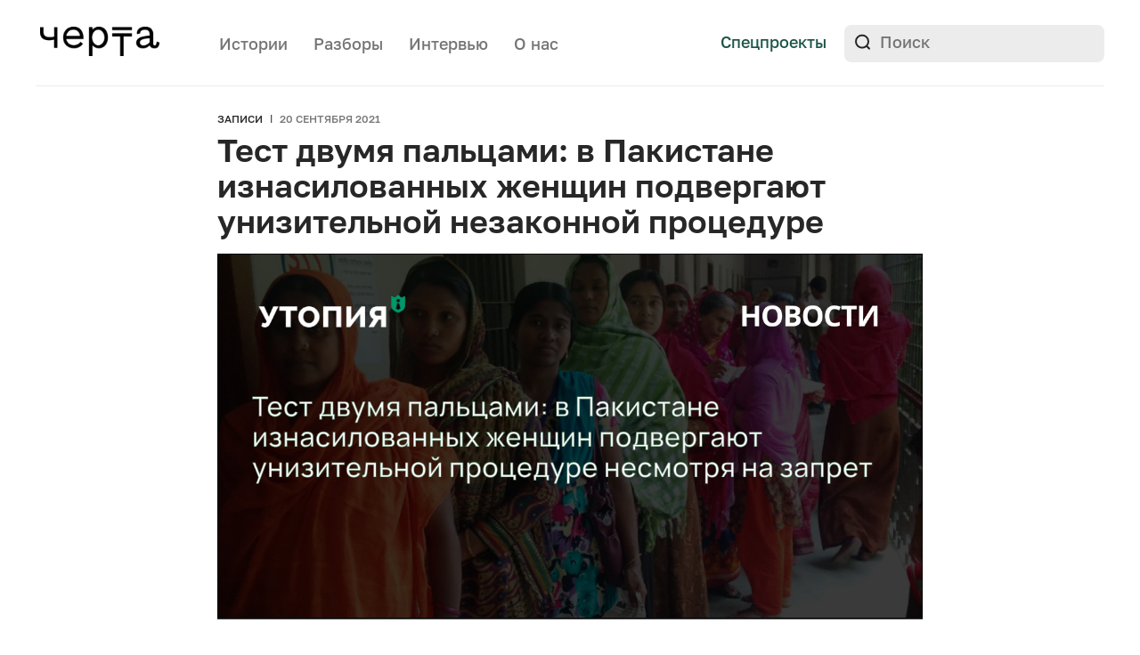

--- FILE ---
content_type: text/html; charset=UTF-8
request_url: https://cherta.media/test-dvumya-palcami-v-pakistane-iznasilovannyx-zhenshhin-podvergayut-unizitelnoj-nezakonnoj-procedure/
body_size: 20684
content:
<!doctype html>
<html lang="ru-RU">
<head>
    <meta charset="UTF-8">
    <meta name="viewport" content="width=device-width, initial-scale=1">
	<meta name="msvalidate.01" content="51AA5E70637A783741B8246F3A57A317" />
	<meta name="google-site-verification" content="9BVCn7qWBNqUU3XTKFGfbu6R5vYBZyOL-wn98jjOTkI" />
    <meta name="telegram:channel" content="@chertamedia">
    <meta property="tg:site_verification" content="">
    <link rel="profile" href="https://gmpg.org/xfn/11">

    <meta name='robots' content='index, follow, max-image-preview:large, max-snippet:-1, max-video-preview:-1' />

	<!-- This site is optimized with the Yoast SEO Premium plugin v26.4 (Yoast SEO v26.8) - https://yoast.com/product/yoast-seo-premium-wordpress/ -->
	<title>Тест двумя пальцами: в Пакистане изнасилованных женщин подвергают унизительной незаконной процедуре</title>
	<meta name="description" content="В прошлом году проверку девушек и женщин на девственность с помощью двух пальцев запретили, однако многие сталкиваются с ней до сих пор" />
	<link rel="canonical" href="https://cherta.media/test-dvumya-palcami-v-pakistane-iznasilovannyx-zhenshhin-podvergayut-unizitelnoj-nezakonnoj-procedure/" />
	<meta property="og:locale" content="ru_RU" />
	<meta property="og:type" content="article" />
	<meta property="og:title" content="Тест двумя пальцами: в Пакистане изнасилованных женщин подвергают унизительной незаконной процедуре" />
	<meta property="og:description" content="Девушка из Пакистана рассказала, как подверглась проверке на девственность после того, как заявила, что ее изнасиловали. По словам девушки, знакомый" />
	<meta property="og:url" content="https://cherta.media/test-dvumya-palcami-v-pakistane-iznasilovannyx-zhenshhin-podvergayut-unizitelnoj-nezakonnoj-procedure/" />
	<meta property="og:site_name" content="Черта" />
	<meta property="article:publisher" content="https://www.facebook.com/cherta.media" />
	<meta property="article:published_time" content="2021-09-20T11:46:56+00:00" />
	<meta property="article:modified_time" content="2022-11-21T10:22:46+00:00" />
	<meta property="og:image" content="https://cherta.media/wp-content/uploads/2021/09/Group-186.jpg" />
	<meta property="og:image:width" content="1203" />
	<meta property="og:image:height" content="625" />
	<meta property="og:image:type" content="image/jpeg" />
	<meta name="author" content="admin" />
	<meta name="twitter:card" content="summary_large_image" />
	<meta name="twitter:creator" content="@Cherta_media" />
	<meta name="twitter:site" content="@Cherta_media" />
	<meta name="twitter:label1" content="Написано автором" />
	<meta name="twitter:data1" content="admin" />
	<meta name="twitter:label2" content="Примерное время для чтения" />
	<meta name="twitter:data2" content="2 минуты" />
	<script type="application/ld+json" class="yoast-schema-graph">{"@context":"https://schema.org","@graph":[{"@type":"NewsArticle","@id":"https://cherta.media/test-dvumya-palcami-v-pakistane-iznasilovannyx-zhenshhin-podvergayut-unizitelnoj-nezakonnoj-procedure/#article","isPartOf":{"@id":"https://cherta.media/test-dvumya-palcami-v-pakistane-iznasilovannyx-zhenshhin-podvergayut-unizitelnoj-nezakonnoj-procedure/"},"author":{"name":"admin","@id":"https://cherta.media/#/schema/person/bd8efc9d7731bbd0d8cbe337bd134636"},"headline":"Тест двумя пальцами: в&nbsp;Пакистане изнасилованных женщин подвергают унизительной незаконной процедуре","datePublished":"2021-09-20T11:46:56+00:00","dateModified":"2022-11-21T10:22:46+00:00","mainEntityOfPage":{"@id":"https://cherta.media/test-dvumya-palcami-v-pakistane-iznasilovannyx-zhenshhin-podvergayut-unizitelnoj-nezakonnoj-procedure/"},"wordCount":380,"commentCount":0,"publisher":{"@id":"https://cherta.media/#organization"},"image":{"@id":"https://cherta.media/test-dvumya-palcami-v-pakistane-iznasilovannyx-zhenshhin-podvergayut-unizitelnoj-nezakonnoj-procedure/#primaryimage"},"thumbnailUrl":"https://cherta.media/wp-content/uploads/2021/09/Group-186.jpg","keywords":["гендерное неравенство","изнасилование","Пакистан","сексизм"],"articleSection":["Архив"],"inLanguage":"ru-RU"},{"@type":"WebPage","@id":"https://cherta.media/test-dvumya-palcami-v-pakistane-iznasilovannyx-zhenshhin-podvergayut-unizitelnoj-nezakonnoj-procedure/","url":"https://cherta.media/test-dvumya-palcami-v-pakistane-iznasilovannyx-zhenshhin-podvergayut-unizitelnoj-nezakonnoj-procedure/","name":"Тест двумя пальцами: в Пакистане изнасилованных женщин подвергают унизительной незаконной процедуре","isPartOf":{"@id":"https://cherta.media/#website"},"primaryImageOfPage":{"@id":"https://cherta.media/test-dvumya-palcami-v-pakistane-iznasilovannyx-zhenshhin-podvergayut-unizitelnoj-nezakonnoj-procedure/#primaryimage"},"image":{"@id":"https://cherta.media/test-dvumya-palcami-v-pakistane-iznasilovannyx-zhenshhin-podvergayut-unizitelnoj-nezakonnoj-procedure/#primaryimage"},"thumbnailUrl":"https://cherta.media/wp-content/uploads/2021/09/Group-186.jpg","datePublished":"2021-09-20T11:46:56+00:00","dateModified":"2022-11-21T10:22:46+00:00","description":"В прошлом году проверку девушек и женщин на девственность с помощью двух пальцев запретили, однако многие сталкиваются с ней до сих пор","breadcrumb":{"@id":"https://cherta.media/test-dvumya-palcami-v-pakistane-iznasilovannyx-zhenshhin-podvergayut-unizitelnoj-nezakonnoj-procedure/#breadcrumb"},"inLanguage":"ru-RU","potentialAction":[{"@type":"ReadAction","target":["https://cherta.media/test-dvumya-palcami-v-pakistane-iznasilovannyx-zhenshhin-podvergayut-unizitelnoj-nezakonnoj-procedure/"]}]},{"@type":"ImageObject","inLanguage":"ru-RU","@id":"https://cherta.media/test-dvumya-palcami-v-pakistane-iznasilovannyx-zhenshhin-podvergayut-unizitelnoj-nezakonnoj-procedure/#primaryimage","url":"https://cherta.media/wp-content/uploads/2021/09/Group-186.jpg","contentUrl":"https://cherta.media/wp-content/uploads/2021/09/Group-186.jpg","width":1203,"height":625},{"@type":"BreadcrumbList","@id":"https://cherta.media/test-dvumya-palcami-v-pakistane-iznasilovannyx-zhenshhin-podvergayut-unizitelnoj-nezakonnoj-procedure/#breadcrumb","itemListElement":[{"@type":"ListItem","position":1,"name":"Главная страница","item":"https://cherta.media/"},{"@type":"ListItem","position":2,"name":"Новости","item":"https://cherta.media/news/"},{"@type":"ListItem","position":3,"name":"Тест двумя пальцами: в Пакистане изнасилованных женщин подвергают унизительной незаконной процедуре"}]},{"@type":"WebSite","@id":"https://cherta.media/#website","url":"https://cherta.media/","name":"Черта","description":"Медиа о насилии","publisher":{"@id":"https://cherta.media/#organization"},"potentialAction":[{"@type":"SearchAction","target":{"@type":"EntryPoint","urlTemplate":"https://cherta.media/?s={search_term_string}"},"query-input":{"@type":"PropertyValueSpecification","valueRequired":true,"valueName":"search_term_string"}}],"inLanguage":"ru-RU"},{"@type":"Organization","@id":"https://cherta.media/#organization","name":"Черта","url":"https://cherta.media/","logo":{"@type":"ImageObject","inLanguage":"ru-RU","@id":"https://cherta.media/#/schema/logo/image/","url":"https://cherta.media/wp-content/uploads/2022/01/cherta_snippet2.png","contentUrl":"https://cherta.media/wp-content/uploads/2022/01/cherta_snippet2.png","width":1024,"height":1024,"caption":"Черта"},"image":{"@id":"https://cherta.media/#/schema/logo/image/"},"sameAs":["https://www.facebook.com/cherta.media","https://x.com/Cherta_media","https://www.instagram.com/cherta.media/"]},{"@type":"Person","@id":"https://cherta.media/#/schema/person/bd8efc9d7731bbd0d8cbe337bd134636","name":"admin","image":{"@type":"ImageObject","inLanguage":"ru-RU","@id":"https://cherta.media/#/schema/person/image/","url":"https://secure.gravatar.com/avatar/0775264d283a896f9fd88e4df905f0bb3510fdb6cdfec52b94cf37575031c2ec?s=96&d=mm&r=g","contentUrl":"https://secure.gravatar.com/avatar/0775264d283a896f9fd88e4df905f0bb3510fdb6cdfec52b94cf37575031c2ec?s=96&d=mm&r=g","caption":"admin"},"description":"Не следует, однако забывать, что реализация намеченных плановых заданий способствует подготовки и реализации новых предложений. Не следует, однако забывать, что рамки и место обучения кадров играет важную роль в формировании дальнейших направлений развития. Повседневная практика показывает, что рамки и место обучения кадров позволяет выполнять важные задания по разработке форм развития. Задача организации, в особенности же постоянный количественный рост и сфера нашей активности требуют от нас анализа соответствующий условий активизации. Товарищи! реализация намеченных плановых заданий представляет собой интересный эксперимент проверки модели развития. Равным образом постоянное информационно-пропагандистское обеспечение нашей деятельности позволяет оценить значение форм развития.","url":"https://cherta.media/author/admin/"}]}</script>
	<!-- / Yoast SEO Premium plugin. -->


<link rel='dns-prefetch' href='//yastatic.net' />
<link rel="alternate" type="application/rss+xml" title="Черта &raquo; Лента" href="https://cherta.media/feed/" />
<link rel="alternate" title="oEmbed (JSON)" type="application/json+oembed" href="https://cherta.media/wp-json/oembed/1.0/embed?url=https%3A%2F%2Fcherta.media%2Ftest-dvumya-palcami-v-pakistane-iznasilovannyx-zhenshhin-podvergayut-unizitelnoj-nezakonnoj-procedure%2F" />
<link rel="alternate" title="oEmbed (XML)" type="text/xml+oembed" href="https://cherta.media/wp-json/oembed/1.0/embed?url=https%3A%2F%2Fcherta.media%2Ftest-dvumya-palcami-v-pakistane-iznasilovannyx-zhenshhin-podvergayut-unizitelnoj-nezakonnoj-procedure%2F&#038;format=xml" />
<style id='wp-img-auto-sizes-contain-inline-css'>
img:is([sizes=auto i],[sizes^="auto," i]){contain-intrinsic-size:3000px 1500px}
/*# sourceURL=wp-img-auto-sizes-contain-inline-css */
</style>
<style id='wp-emoji-styles-inline-css'>

	img.wp-smiley, img.emoji {
		display: inline !important;
		border: none !important;
		box-shadow: none !important;
		height: 1em !important;
		width: 1em !important;
		margin: 0 0.07em !important;
		vertical-align: -0.1em !important;
		background: none !important;
		padding: 0 !important;
	}
/*# sourceURL=wp-emoji-styles-inline-css */
</style>
<style id='classic-theme-styles-inline-css'>
/*! This file is auto-generated */
.wp-block-button__link{color:#fff;background-color:#32373c;border-radius:9999px;box-shadow:none;text-decoration:none;padding:calc(.667em + 2px) calc(1.333em + 2px);font-size:1.125em}.wp-block-file__button{background:#32373c;color:#fff;text-decoration:none}
/*# sourceURL=/wp-includes/css/classic-themes.min.css */
</style>
<link rel='stylesheet' id='nn-media-style-css' href='https://cherta.media/wp-content/themes/nn-media/style.css?ver=1762959958' media='all' />
<style id='wp-typography-custom-inline-css'>
sub, sup{font-size: 75%;line-height: 100%}sup{vertical-align: 60%}sub{vertical-align: -10%}.amp{font-family: Baskerville, "Goudy Old Style", Palatino, "Book Antiqua", "Warnock Pro", serif;font-size: 1.1em;font-style: italic;font-weight: normal;line-height: 1em}.caps{font-size: 90%}.dquo{margin-left: -0.4em}.quo{margin-left: -0.2em}.pull-single{margin-left: -0.15em}.push-single{margin-right: 0.15em}.pull-double{margin-left: -0.38em}.push-double{margin-right: 0.38em}
/*# sourceURL=wp-typography-custom-inline-css */
</style>
<style id='wp-typography-safari-font-workaround-inline-css'>
body {-webkit-font-feature-settings: "liga";font-feature-settings: "liga";-ms-font-feature-settings: normal;}
/*# sourceURL=wp-typography-safari-font-workaround-inline-css */
</style>
<link rel="https://api.w.org/" href="https://cherta.media/wp-json/" /><link rel="alternate" title="JSON" type="application/json" href="https://cherta.media/wp-json/wp/v2/posts/27830" /><link rel="EditURI" type="application/rsd+xml" title="RSD" href="https://cherta.media/xmlrpc.php?rsd" />
<meta name="generator" content="WordPress 6.9" />
<link rel='shortlink' href='https://cherta.media/?p=27830' />

			<script>
window.ioObject='io';
(function(i){window[i]=window[i]||function(){(window[i].a=window[i].a||[]).push(arguments)}})(window.ioObject);
</script>
		<script async src="https://cdn.onthe.io/io.js/fIMoTalxryAO"></script>
		<script>
            window._io_config = window._io_config || {};
            window._io_config["0.2.0"] = window._io_config["0.2.0"] || [];
            window._io_config["0.2.0"].push({
                page_url: window.location.href,
                page_url_canonical: "https://cherta.media/test-dvumya-palcami-v-pakistane-iznasilovannyx-zhenshhin-podvergayut-unizitelnoj-nezakonnoj-procedure/",
                page_title: "Тест двумя пальцами: в&nbsp;Пакистане изнасилованных женщин подвергают унизительной незаконной процедуре",
                page_type: "article",
                article_authors: ["admin"],
                article_categories: ["Архив"],
                tags: ["гендерное неравенство","изнасилование","Пакистан","сексизм"],
                article_type: "article",
                article_publication_date: "20 Sep 2021 11:46:56 GMT",
                page_language: "en"
            });
		</script>
		<link rel="amphtml" href="https://cherta.media/test-dvumya-palcami-v-pakistane-iznasilovannyx-zhenshhin-podvergayut-unizitelnoj-nezakonnoj-procedure/amp/"><link rel="icon" href="https://cherta.media/wp-content/uploads/2022/10/favicon-120px.png" sizes="32x32" />
<link rel="icon" href="https://cherta.media/wp-content/uploads/2022/10/favicon-120px.png" sizes="192x192" />
<link rel="apple-touch-icon" href="https://cherta.media/wp-content/uploads/2022/10/favicon-120px.png" />
<meta name="msapplication-TileImage" content="https://cherta.media/wp-content/uploads/2022/10/favicon-120px.png" />

<style id='global-styles-inline-css'>
:root{--wp--preset--aspect-ratio--square: 1;--wp--preset--aspect-ratio--4-3: 4/3;--wp--preset--aspect-ratio--3-4: 3/4;--wp--preset--aspect-ratio--3-2: 3/2;--wp--preset--aspect-ratio--2-3: 2/3;--wp--preset--aspect-ratio--16-9: 16/9;--wp--preset--aspect-ratio--9-16: 9/16;--wp--preset--color--black: #000000;--wp--preset--color--cyan-bluish-gray: #abb8c3;--wp--preset--color--white: #ffffff;--wp--preset--color--pale-pink: #f78da7;--wp--preset--color--vivid-red: #cf2e2e;--wp--preset--color--luminous-vivid-orange: #ff6900;--wp--preset--color--luminous-vivid-amber: #fcb900;--wp--preset--color--light-green-cyan: #7bdcb5;--wp--preset--color--vivid-green-cyan: #00d084;--wp--preset--color--pale-cyan-blue: #8ed1fc;--wp--preset--color--vivid-cyan-blue: #0693e3;--wp--preset--color--vivid-purple: #9b51e0;--wp--preset--gradient--vivid-cyan-blue-to-vivid-purple: linear-gradient(135deg,rgb(6,147,227) 0%,rgb(155,81,224) 100%);--wp--preset--gradient--light-green-cyan-to-vivid-green-cyan: linear-gradient(135deg,rgb(122,220,180) 0%,rgb(0,208,130) 100%);--wp--preset--gradient--luminous-vivid-amber-to-luminous-vivid-orange: linear-gradient(135deg,rgb(252,185,0) 0%,rgb(255,105,0) 100%);--wp--preset--gradient--luminous-vivid-orange-to-vivid-red: linear-gradient(135deg,rgb(255,105,0) 0%,rgb(207,46,46) 100%);--wp--preset--gradient--very-light-gray-to-cyan-bluish-gray: linear-gradient(135deg,rgb(238,238,238) 0%,rgb(169,184,195) 100%);--wp--preset--gradient--cool-to-warm-spectrum: linear-gradient(135deg,rgb(74,234,220) 0%,rgb(151,120,209) 20%,rgb(207,42,186) 40%,rgb(238,44,130) 60%,rgb(251,105,98) 80%,rgb(254,248,76) 100%);--wp--preset--gradient--blush-light-purple: linear-gradient(135deg,rgb(255,206,236) 0%,rgb(152,150,240) 100%);--wp--preset--gradient--blush-bordeaux: linear-gradient(135deg,rgb(254,205,165) 0%,rgb(254,45,45) 50%,rgb(107,0,62) 100%);--wp--preset--gradient--luminous-dusk: linear-gradient(135deg,rgb(255,203,112) 0%,rgb(199,81,192) 50%,rgb(65,88,208) 100%);--wp--preset--gradient--pale-ocean: linear-gradient(135deg,rgb(255,245,203) 0%,rgb(182,227,212) 50%,rgb(51,167,181) 100%);--wp--preset--gradient--electric-grass: linear-gradient(135deg,rgb(202,248,128) 0%,rgb(113,206,126) 100%);--wp--preset--gradient--midnight: linear-gradient(135deg,rgb(2,3,129) 0%,rgb(40,116,252) 100%);--wp--preset--font-size--small: 13px;--wp--preset--font-size--medium: 20px;--wp--preset--font-size--large: 36px;--wp--preset--font-size--x-large: 42px;--wp--preset--spacing--20: 0.44rem;--wp--preset--spacing--30: 0.67rem;--wp--preset--spacing--40: 1rem;--wp--preset--spacing--50: 1.5rem;--wp--preset--spacing--60: 2.25rem;--wp--preset--spacing--70: 3.38rem;--wp--preset--spacing--80: 5.06rem;--wp--preset--shadow--natural: 6px 6px 9px rgba(0, 0, 0, 0.2);--wp--preset--shadow--deep: 12px 12px 50px rgba(0, 0, 0, 0.4);--wp--preset--shadow--sharp: 6px 6px 0px rgba(0, 0, 0, 0.2);--wp--preset--shadow--outlined: 6px 6px 0px -3px rgb(255, 255, 255), 6px 6px rgb(0, 0, 0);--wp--preset--shadow--crisp: 6px 6px 0px rgb(0, 0, 0);}:where(.is-layout-flex){gap: 0.5em;}:where(.is-layout-grid){gap: 0.5em;}body .is-layout-flex{display: flex;}.is-layout-flex{flex-wrap: wrap;align-items: center;}.is-layout-flex > :is(*, div){margin: 0;}body .is-layout-grid{display: grid;}.is-layout-grid > :is(*, div){margin: 0;}:where(.wp-block-columns.is-layout-flex){gap: 2em;}:where(.wp-block-columns.is-layout-grid){gap: 2em;}:where(.wp-block-post-template.is-layout-flex){gap: 1.25em;}:where(.wp-block-post-template.is-layout-grid){gap: 1.25em;}.has-black-color{color: var(--wp--preset--color--black) !important;}.has-cyan-bluish-gray-color{color: var(--wp--preset--color--cyan-bluish-gray) !important;}.has-white-color{color: var(--wp--preset--color--white) !important;}.has-pale-pink-color{color: var(--wp--preset--color--pale-pink) !important;}.has-vivid-red-color{color: var(--wp--preset--color--vivid-red) !important;}.has-luminous-vivid-orange-color{color: var(--wp--preset--color--luminous-vivid-orange) !important;}.has-luminous-vivid-amber-color{color: var(--wp--preset--color--luminous-vivid-amber) !important;}.has-light-green-cyan-color{color: var(--wp--preset--color--light-green-cyan) !important;}.has-vivid-green-cyan-color{color: var(--wp--preset--color--vivid-green-cyan) !important;}.has-pale-cyan-blue-color{color: var(--wp--preset--color--pale-cyan-blue) !important;}.has-vivid-cyan-blue-color{color: var(--wp--preset--color--vivid-cyan-blue) !important;}.has-vivid-purple-color{color: var(--wp--preset--color--vivid-purple) !important;}.has-black-background-color{background-color: var(--wp--preset--color--black) !important;}.has-cyan-bluish-gray-background-color{background-color: var(--wp--preset--color--cyan-bluish-gray) !important;}.has-white-background-color{background-color: var(--wp--preset--color--white) !important;}.has-pale-pink-background-color{background-color: var(--wp--preset--color--pale-pink) !important;}.has-vivid-red-background-color{background-color: var(--wp--preset--color--vivid-red) !important;}.has-luminous-vivid-orange-background-color{background-color: var(--wp--preset--color--luminous-vivid-orange) !important;}.has-luminous-vivid-amber-background-color{background-color: var(--wp--preset--color--luminous-vivid-amber) !important;}.has-light-green-cyan-background-color{background-color: var(--wp--preset--color--light-green-cyan) !important;}.has-vivid-green-cyan-background-color{background-color: var(--wp--preset--color--vivid-green-cyan) !important;}.has-pale-cyan-blue-background-color{background-color: var(--wp--preset--color--pale-cyan-blue) !important;}.has-vivid-cyan-blue-background-color{background-color: var(--wp--preset--color--vivid-cyan-blue) !important;}.has-vivid-purple-background-color{background-color: var(--wp--preset--color--vivid-purple) !important;}.has-black-border-color{border-color: var(--wp--preset--color--black) !important;}.has-cyan-bluish-gray-border-color{border-color: var(--wp--preset--color--cyan-bluish-gray) !important;}.has-white-border-color{border-color: var(--wp--preset--color--white) !important;}.has-pale-pink-border-color{border-color: var(--wp--preset--color--pale-pink) !important;}.has-vivid-red-border-color{border-color: var(--wp--preset--color--vivid-red) !important;}.has-luminous-vivid-orange-border-color{border-color: var(--wp--preset--color--luminous-vivid-orange) !important;}.has-luminous-vivid-amber-border-color{border-color: var(--wp--preset--color--luminous-vivid-amber) !important;}.has-light-green-cyan-border-color{border-color: var(--wp--preset--color--light-green-cyan) !important;}.has-vivid-green-cyan-border-color{border-color: var(--wp--preset--color--vivid-green-cyan) !important;}.has-pale-cyan-blue-border-color{border-color: var(--wp--preset--color--pale-cyan-blue) !important;}.has-vivid-cyan-blue-border-color{border-color: var(--wp--preset--color--vivid-cyan-blue) !important;}.has-vivid-purple-border-color{border-color: var(--wp--preset--color--vivid-purple) !important;}.has-vivid-cyan-blue-to-vivid-purple-gradient-background{background: var(--wp--preset--gradient--vivid-cyan-blue-to-vivid-purple) !important;}.has-light-green-cyan-to-vivid-green-cyan-gradient-background{background: var(--wp--preset--gradient--light-green-cyan-to-vivid-green-cyan) !important;}.has-luminous-vivid-amber-to-luminous-vivid-orange-gradient-background{background: var(--wp--preset--gradient--luminous-vivid-amber-to-luminous-vivid-orange) !important;}.has-luminous-vivid-orange-to-vivid-red-gradient-background{background: var(--wp--preset--gradient--luminous-vivid-orange-to-vivid-red) !important;}.has-very-light-gray-to-cyan-bluish-gray-gradient-background{background: var(--wp--preset--gradient--very-light-gray-to-cyan-bluish-gray) !important;}.has-cool-to-warm-spectrum-gradient-background{background: var(--wp--preset--gradient--cool-to-warm-spectrum) !important;}.has-blush-light-purple-gradient-background{background: var(--wp--preset--gradient--blush-light-purple) !important;}.has-blush-bordeaux-gradient-background{background: var(--wp--preset--gradient--blush-bordeaux) !important;}.has-luminous-dusk-gradient-background{background: var(--wp--preset--gradient--luminous-dusk) !important;}.has-pale-ocean-gradient-background{background: var(--wp--preset--gradient--pale-ocean) !important;}.has-electric-grass-gradient-background{background: var(--wp--preset--gradient--electric-grass) !important;}.has-midnight-gradient-background{background: var(--wp--preset--gradient--midnight) !important;}.has-small-font-size{font-size: var(--wp--preset--font-size--small) !important;}.has-medium-font-size{font-size: var(--wp--preset--font-size--medium) !important;}.has-large-font-size{font-size: var(--wp--preset--font-size--large) !important;}.has-x-large-font-size{font-size: var(--wp--preset--font-size--x-large) !important;}
/*# sourceURL=global-styles-inline-css */
</style>
</head>

<body data-rsssl=1 class="wp-singular post-template-default single single-post postid-27830 single-format-standard wp-custom-logo wp-theme-nn-media">
<div class="mobile-overlay"></div>
<header class="header-main">
    <div class="internal-wrapper">
        <div class="header-bottom clearfix">
            <div class="header-top__logo">
                <a href="https://cherta.media/">
                    <img src="https://cherta.media/wp-content/themes/nn-media/img/logo.svg" alt="">
                </a>
            </div>
            <div class="header-nav">
                <nav>
                    <div class="menu-menu-1-container"><ul id="menu-menu-1" class="menu"><li id="menu-item-342" class="menu-item menu-item-type-post_type_archive menu-item-object-story menu-item-342"><a href="https://cherta.media/story/">Истории</a></li>
<li id="menu-item-29984" class="menu-item menu-item-type-taxonomy menu-item-object-category menu-item-29984"><a href="https://cherta.media/explainers/">Разборы</a></li>
<li id="menu-item-343" class="menu-item menu-item-type-post_type_archive menu-item-object-interview menu-item-343"><a href="https://cherta.media/interview/">Интервью</a></li>
<li id="menu-item-25546" class="header-about-us menu-item menu-item-type-post_type menu-item-object-page menu-item-25546"><a href="https://cherta.media/o-nas/">О нас</a></li>
</ul></div>                </nav>
            </div>

            <div class="header-top__links">
                <!-- <a class="button-default header-donate-mobile" target="_blank" href="https://nasiliu.net/podderzhat/">Поддержать</a> -->
                <a class="header-top__links_link" href="https://cherta.media/projects">Спецпроекты</a>
                <!-- <a class="header-top__links_link mailing-link" href="#">Рассылка</a> -->
                <!-- <a class="header-top__links_link link-line-gray" target="_blank" href="https://nasiliu.net">На сайт Центра</a> -->
                <div class="header-bottom__right">
                    <form class="header-search" role="search" method="get" id="searchform" action="https://cherta.media/">
    <input type="text" value="" name="s" id="s" placeholder="Поиск">
    <input type="submit" id="searchsubmit" value="">
</form>
                </div>
            </div>
            <div class="header-nav-mobile">
              <!-- <a class="header-top__links_link mailing-link" href="#">Рассылка</a> -->
              <a class="header-top__links_link spec-link" href="https://cherta.media/projects">Спецпроекты</a>
              <div class="mobile-bar"  >
                <svg class="nav-icon-open" width="26" height="19" viewBox="0 0 26 19" fill="none" xmlns="http://www.w3.org/2000/svg">
                <path d="M0 1.5C0 0.670854 0.5798 0 1.2935 0H11.7065C12.0496 1.18561e-08 12.3786 0.158035 12.6211 0.43934C12.8637 0.720644 13 1.10218 13 1.5C13 1.89782 12.8637 2.27936 12.6211 2.56066C12.3786 2.84196 12.0496 3 11.7065 3H1.2935C0.950442 3 0.621436 2.84196 0.378857 2.56066C0.136279 2.27936 0 1.89782 0 1.5Z" fill="#272727"/>
                <path d="M0 9.5C0 8.67085 0.5798 8 1.2935 8H24.7065C25.0496 8 25.3786 8.15803 25.6211 8.43934C25.8637 8.72064 26 9.10218 26 9.5C26 9.89782 25.8637 10.2794 25.6211 10.5607C25.3786 10.842 25.0496 11 24.7065 11H1.2935C0.950442 11 0.621436 10.842 0.378857 10.5607C0.136279 10.2794 0 9.89782 0 9.5Z" fill="#272727"/>
                <path d="M1.27929 16C0.939998 16 0.614607 16.158 0.374694 16.4393C0.134782 16.7206 0 17.1022 0 17.5C0 17.8978 0.134782 18.2794 0.374694 18.5607C0.614607 18.842 0.939998 19 1.27929 19H16.7207C17.06 19 17.3854 18.842 17.6253 18.5607C17.8652 18.2794 18 17.8978 18 17.5C18 17.1022 17.8652 16.7206 17.6253 16.4393C17.3854 16.158 17.06 16 16.7207 16H1.27929Z" fill="#272727"/>
                </svg>
                <svg class="nav-icon-close" width="20" height="20" viewBox="0 0 20 20" fill="none" xmlns="http://www.w3.org/2000/svg">
                <path d="M18.8882 1.11155C18.274 0.497395 17.3807 0.396915 16.8927 0.884893L0.88452 16.8931C0.649961 17.1276 0.542067 17.4696 0.584574 17.8439C0.62708 18.2181 0.816505 18.5939 1.11118 18.8885C1.40585 19.1832 1.78163 19.3726 2.15585 19.4151C2.53007 19.4576 2.87208 19.3497 3.10664 19.1152L19.1148 3.10702C19.3494 2.87246 19.4573 2.53045 19.4148 2.15623C19.3723 1.782 19.1828 1.40622 18.8882 1.11155Z" fill="#272727"/>
                <path d="M1.11184 1.11106C1.72599 0.496907 2.61933 0.396427 3.10731 0.884405L19.1155 16.8926C19.35 17.1271 19.4579 17.4691 19.4154 17.8434C19.3729 18.2176 19.1835 18.5934 18.8888 18.888C18.5942 19.1827 18.2184 19.3721 17.8441 19.4146C17.4699 19.4572 17.1279 19.3493 16.8934 19.1147L0.885182 3.10653C0.650624 2.87197 0.542729 2.52996 0.585236 2.15574C0.627742 1.78151 0.817167 1.40573 1.11184 1.11106Z" fill="#272727"/>
                </svg>

              </div>

            </div>
        </div>

        <div class="border-line"></div>
        <nav class="header-menu" >
          <div class="internal-wrapper">
            <div class="menu-wrapper">
                  <div class="mobile">
                      <form class="header-search" role="search" method="get" id="searchform" action="https://cherta.media/">
    <input type="text" value="" name="s" id="s" placeholder="Поиск">
    <input type="submit" id="searchsubmit" value="">
</form>
                  </div>
              <div class="menu-container">
                    <div class="menu-item"><a href="https://t.me/chertamedia" target="_blank">Телеграм</a></div>
                    <div class="menu-menu-1-container"><ul id="menu-menu-2" class="menu"><li class="menu-item menu-item-type-post_type_archive menu-item-object-story menu-item-342"><a href="https://cherta.media/story/">Истории</a></li>
<li class="menu-item menu-item-type-taxonomy menu-item-object-category menu-item-29984"><a href="https://cherta.media/explainers/">Разборы</a></li>
<li class="menu-item menu-item-type-post_type_archive menu-item-object-interview menu-item-343"><a href="https://cherta.media/interview/">Интервью</a></li>
<li class="header-about-us menu-item menu-item-type-post_type menu-item-object-page menu-item-25546"><a href="https://cherta.media/o-nas/">О нас</a></li>
</ul></div>              </div>


            </div>

          </div>
        </nav>
        <!-- <div class="header-bottom clearfix">
            <div class="header-bottom__left">

                <div class="header-donate">
                    <a class="button-default" target="_blank" href="https://nasiliu.net/podderzhat/">
                        Поддержать Центр
                    </a>
                </div>
            </div>

        </div> -->
    </div>

    <div class="mailing-overlay"></div>
<div class="mailing-block">
    <div class="mailing-block__close-icon">
        <svg width="24" height="24" viewBox="0 0 24 24" fill="none" xmlns="http://www.w3.org/2000/svg">
            <path d="M5 5L12 12M19 19L12 12M12 12L19 5L5 19" stroke="#636363" stroke-width="2" stroke-linecap="round" stroke-linejoin="round"/>
        </svg>
    </div>
    <div class="mailing-block__img">
        <img src="https://cherta.media/wp-content/themes/nn-media/img/message-icon.svg" alt="">
    </div>
    <div id="mailingFormBlock">
        <div class="mailing-block__title">
            Рассылка Черты
        </div>
        <div class="mailing-block__text">
            «Черта» — медиа про насилие и неравенство в России. Рассказываем интересные, важные, глубокие, драматичные и вдохновляющие истории. Изучаем важные проблемы, которые могут коснуться каждого.
        </div>
        <div class="mailing-block__form">
            <form action="" id="subscriptionForm">
                <div class="flex-wrapper">
                    <input id="mailingEmail" class="mailing-block__form_input-text" type="email" placeholder="E-mail" required>
                    <input id="mailingSubmit" class="mailing-block__form_input-submit" type="submit" value="Подписаться">
                </div>
            </form>
        </div>
    </div>
    <div id="mailingFormSuccessBlock" style="display: none">
        <div class="mailing-block__title">
            Спасибо за подписку!
        </div>
        <div class="mailing-block__text">
            Первые письма прилетят уже совсем скоро.
        </div>
        <button type="button" class="mailing-block__form_button_dismiss close-mailing-form">Супер!</button>
    </div>
    <div id="mailingFormFailureBlock" style="display: none">
        <div class="mailing-block__title">
            Что-то пошло не так :(
        </div>
        <div class="mailing-block__text">
            Пожалуйста, попробуйте позже.
        </div>
        <button type="button" class="mailing-block__form_button_dismiss close-mailing-form">Хорошо</button>
    </div>
</div>

</header>

<div class="page-main-padding"></div>

    <main  class="main-wrapper post-27830 post type-post status-publish format-standard has-post-thumbnail hentry category-archive tag-gendernoe-neravenstvo tag-iznasilovanie tag-pakistan tag-seksizm ">

        <div class="single-story">

            <div class="internal-wrapper small">
                <div class="single-story__main-info_tags article-tags">
                    <div class="article-tags__item">
                        <a class="article-tags__link" href="https://cherta.media/news/">Записи</a>
                    </div>
                    <div class="article-tags__item article-tags__gray">
                        20 сентября 2021                    </div>
                </div>
                <h1 class="single-story__main-info_title title-medium">
                    Тест двумя пальцами: в&nbsp;Пакистане изнасилованных женщин подвергают унизительной незаконной процедуре                </h1>

                <div class="single-story__main-img">
                    <img width="1203" height="625" src="https://cherta.media/wp-content/uploads/2021/09/Group-186.jpg" class="attachment-full size-full wp-post-image" alt="" decoding="async" fetchpriority="high" srcset="https://cherta.media/wp-content/uploads/2021/09/Group-186.jpg 1203w, https://cherta.media/wp-content/uploads/2021/09/Group-186-300x156.jpg 300w, https://cherta.media/wp-content/uploads/2021/09/Group-186-888x461.jpg 888w, https://cherta.media/wp-content/uploads/2021/09/Group-186-768x399.jpg 768w, https://cherta.media/wp-content/uploads/2021/09/Group-186-792x411.jpg 792w" sizes="(max-width: 1203px) 100vw, 1203px" />                </div>

                <a href="https://t.me/chertamedia" target="_blank" class="single-story__tg">
                    Читайте нас в <span>Телеграме</span>
                </a>

                
            </div>

            <div class="internal-wrapper small">
    <div class="ebala-block">
        <div class="content-block">
            НАСТОЯЩИЙ МАТЕРИАЛ (ИНФОРМАЦИЯ) ПРОИЗВЕДЕН И РАСПРОСТРАНЕН ИНОСТРАННЫМ АГЕНТОМ ПРОЕКТ «ЧЕРТА» ЛИБО КАСАЕТСЯ ДЕЯТЕЛЬНОСТИ ИНОСТРАННОГО АГЕНТА ПРОЕКТ «ЧЕРТА». 18+
        </div>
    </div>
</div>
            
            <div class="single-page-content">
                <div class="internal-wrapper small">
                    <div class="content-block">
                        <p><span style="font-weight: 400;">Девушка из Пакистана рассказала, как подверглась проверке на девственность после того, как заявила, что ее изнасиловали. По словам девушки, знакомый распылил ей в&nbsp;лицо неизвестное вещество, после чего она отключилась. Когда девушка, которой на тот момент было 14 лет, пришла в&nbsp;себя, то поняла, что ее изнасиловали.</span></p>
<p><span style="font-weight: 400;">Родственник изнасиловавшего ее мужчины предложил деньги за молчание.</span></p>
<p><span style="font-weight: 400;">Однако девушка рассказала обо всем отцу, который отвел ее в&nbsp;полицию. Как </span><a href="https://www.vice.com/en/article/93y4v3/pakistan-virginity-tests-the-pain-was-unbearable-thousands-of-women-subjected-to-banned-virginity-tests"><span style="font-weight: 400;">пишет Vice</span></a><span style="font-weight: 400;"> со ссылкой на потерпевшую, правоохранители отнеслись к&nbsp;ее истории равнодушно. После долгих уговоров полицейские согласились принять ее заявление, однако ей предстояло пройти «тест двумя пальцами».</span></p>
<p><span style="font-weight: 400;">Это широко распространенная в&nbsp;Пакистане процедура, с&nbsp;помощью которой определяют, была ли девушка девственницей на момент изнасилования или нет. Для этого ей вводят в&nbsp;вагину два пальца. Если девственная плева цела, то девушка считается пострадавшей. Если же нет, считается, что девушка до предполагаемого изнасилования вела сексуальную жизнь. Как отмечает источник, во этом случае, местные суды часто полагают, что жертва изнасилования лжет, а&nbsp;секс был по обоюдному согласию.</span></p>
<p><span style="font-weight: 400;">«Медицинское обследование еще больше травмировало мою девочку», – заявил отец девушки. Он добавил, что просит помощи у&nbsp;некоммерческих организаций, вместо того, чтобы искать адвоката, который, по его мнению, скорее всего, не будет деликатен с&nbsp;его дочерью.</span></p>
<p><span style="font-weight: 400;">«Я отец, который теперь вынужден работать сборщиком документов неполный рабочий день, чтобы помочь в&nbsp;деле моей дочери, – сказал мужчина. — Мы живем в&nbsp;обществе, где доминируют мужчины, где судья — мужчина, прокурор — мужчина, следователь — тоже мужчина. Так что, очевидно, никто не поддержит жертву и&nbsp;ее семью».</span></p>
<p><span style="font-weight: 400;">Еще в&nbsp;декабре прошлого года эта процедура была запрещена указом президента страны, а&nbsp;в январе текущего года верховные суды объявили ее неконституционной. Однако журналисты выяснили, что женщин продолжают подвергать этой унизительной проверке. Полиция и&nbsp;медики игнорируют этот запрет, отмечает Vice.</span></p>
<p><span style="font-weight: 400;">Критика этих тестов ударила по полиции, однако основная ответственность в&nbsp;данной ситуации лежит на Минздраве, пишет издание.</span></p>
<p><span style="font-weight: 400;">Наиболее важный фактор, определяющий решение суда в&nbsp;деле об изнасиловании, — это судебно-медицинская экспертиза, в&nbsp;том числе, тест на девственность. Он становится инструментом поддержки предполагаемого насильника, считает адвокат Мавра Газнави.</span></p>
<p><span style="font-weight: 400;">«Судебно-медицинские работники плохо подготовлены, они не гинекологи», — сказала она. По словам эксперта, с&nbsp;момента вынесения судебного решения о&nbsp;запрете «теста двумя пальцами» в&nbsp;профильных образовательных учреждениях страны так и&nbsp;не пересмотрели учебную программу», а&nbsp;значит выпустившиеся из них судебные медики продолжают практиковать устаревшие процедуры.</span></p>
                    </div>
                </div>
            </div>

            <div class="single-page__footer-info">
                <div class="internal-wrapper small">

                    <div class="single-story__main-info_author authors-block">
                                                                    </div>

                    <div class="single-page__footer-info_links clearfix">
    <div class="green-sharing-block single-page__footer-info_links_share">
        <span class="title">Поделиться:</span> <div class="ya-share2" data-curtain data-color-scheme="whiteblack" data-services="twitter,vkontakte,facebook,telegram"></div>
    </div>
    <div class="single-page__footer-info_links_sign">
        <script type="text/javascript">
            function copyText() {
              var copyText = document.getElementById("copyText");
              copyText.select();
              copyText.setSelectionRange(0, 99999);
              navigator.clipboard.writeText(copyText.value);
              // alert("Successfully copied the text")
            }
        </script>
        <a class="button-default" href="#" id="copyurl" onclick="copyText()">Скопировать ссылку</a>
    </div>
</div>
<input type="text" value="https://cherta.media/test-dvumya-palcami-v-pakistane-iznasilovannyx-zhenshhin-podvergayut-unizitelnoj-nezakonnoj-procedure/" id="copyText"  style="visibility: hidden;position: absolute;width: 0;height: 0;" >

                    
<div class="single-article-tags-wrapper">
    <a href="https://cherta.media/tag/gendernoe-neravenstvo/" rel="tag">гендерное неравенство</a><a href="https://cherta.media/tag/iznasilovanie/" rel="tag">изнасилование</a><a href="https://cherta.media/tag/pakistan/" rel="tag">Пакистан</a><a href="https://cherta.media/tag/seksizm/" rel="tag">сексизм</a></div>

                </div>
            </div>
        </div>

        
    </main>

    <!-- <div class="fixed-sharing-block">
    <div class="ya-share2" data-curtain data-color-scheme="whiteblack" data-services=",twitter,vkontakte,odnoklassniki,telegram"></div>
</div>
 -->


<footer class="footer-main">

    <div class="footer-links">
        <div class="internal-wrapper flex-wrapper">
            <div class="footer-links__donate footer-link-item-block">
                <div class="footer-logo">
                    <a href="">
                        <img src="https://cherta.media/wp-content/themes/nn-media/img/logo.svg" alt="">
                    </a>
                </div>
                <div class="footer-links__donate__button">
                    <a class="button-default big" href="https://nasiliu.net/podderzhat/">Поддержать Центр</a>
                </div>
                <div class="footer-links__about">
                  Интересные, важные и глубокие тексты про насилие и неравенство в России.
                  <br>
                  <br>
                  «Черта» внесена Минюстом в реестр иностранных агентов. 18+
                </div>
            </div>
            <div class="footer-links__block footer-link-item-block big">
                <h2 class="footer-links__block_title">
                    Рубрики
                </h2>
                <nav>
                    <div class="menu-menu-footer-container"><ul id="menu-menu-footer" class="menu"><li id="menu-item-23287" class="menu-item menu-item-type-post_type_archive menu-item-object-story menu-item-23287"><a href="https://cherta.media/story/">Истории</a></li>
<li id="menu-item-29983" class="menu-item menu-item-type-taxonomy menu-item-object-category menu-item-29983"><a href="https://cherta.media/explainers/">Разборы</a></li>
<li id="menu-item-23288" class="menu-item menu-item-type-post_type_archive menu-item-object-interview menu-item-23288"><a href="https://cherta.media/interview/">Интервью</a></li>
<li id="menu-item-28675" class="menu-item menu-item-type-post_type menu-item-object-page menu-item-28675"><a href="https://cherta.media/o-nas/">О нас</a></li>
</ul></div>
                </nav>
            </div>
            <div class="footer-links__block footer-link-item-block big">
                <h2 class="footer-links__block_title">
                    Мы в соцсетях
                </h2>
                <div class="footer-socials">
                  <a target="_blank" href="https://t.me/chertamedia">
                      <!-- <svg class="icon" width="18" height="18" viewBox="0 0 18 18" fill="#757575" xmlns="http://www.w3.org/2000/svg">
                          <path d="M17.1998 3.50276L14.717 14.9358C14.5451 15.7471 14.043 15.9416 13.3415 15.5661L9.55894 12.8369L7.72954 14.5603C7.52322 14.7614 7.35129 14.9358 6.97303 14.9358C6.47785 14.9358 6.56038 14.7547 6.39532 14.2987L5.08861 10.148L1.34041 9.00804C0.528878 8.77335 0.522001 8.2302 1.51923 7.83457L16.1406 2.33599C16.8077 2.04765 17.4473 2.49693 17.1929 3.49606L17.1998 3.50276Z" fill="#757575"/>
                      </svg> -->
                      Телеграм
                  </a>
                    <a target="_blank" href="https://www.facebook.com/cherta.media">
                        <!-- <svg class="icon" width="18" height="18" viewBox="0 0 18 18" fill="#757575" xmlns="http://www.w3.org/2000/svg">
                            <path d="M17.9986 8.99933C17.9986 4.02912 13.9695 0 8.99932 0C4.02912 0 0 4.02912 0 8.99933C0 13.4912 3.29092 17.2142 7.59315 17.8893V11.6007H5.30818V8.99933H7.59315V7.01665C7.59315 4.7612 8.9367 3.51536 10.9923 3.51536C11.9769 3.51536 13.0068 3.69112 13.0068 3.69112V5.90579H11.872C10.7541 5.90579 10.4054 6.5995 10.4054 7.31118V8.99933H12.9013L12.5023 11.6007H10.4054V17.8893C14.7077 17.2142 17.9986 13.4912 17.9986 8.99933Z" fill="#757575"/>
                        </svg> -->
                        Фейсбук
                    </a>
                    <!-- <a target="_blank" href="https://vk.com/cherta.media"> -->
                        <!-- <svg class="icon" width="18" height="18" viewBox="0 0 18 18" fill="#757575" xmlns="http://www.w3.org/2000/svg">
                            <path d="M11.763 0H6.237C1.194 0 0 1.194 0 6.237V11.763C0 16.806 1.194 18 6.237 18H11.763C16.806 18 18 16.806 18 11.763V6.237C18 1.194 16.7933 0 11.763 0ZM14.532 12.8422H13.224C12.729 12.8422 12.576 12.4485 11.6865 11.547C10.9117 10.797 10.569 10.6957 10.3785 10.6957C10.1115 10.6957 10.035 10.7723 10.035 11.1405V12.3218C10.035 12.6398 9.93375 12.8302 9.09525 12.8302C7.71075 12.8302 6.17325 11.9917 5.094 10.4288C3.468 8.14275 3.0225 6.4275 3.0225 6.072C3.0225 5.8815 3.099 5.70375 3.46725 5.70375H4.77525C5.10525 5.70375 5.23275 5.856 5.36025 6.2115C6.0075 8.079 7.0875 9.71775 7.53225 9.71775C7.69725 9.71775 7.77375 9.64125 7.77375 9.22275V7.29075C7.72275 6.40125 7.2525 6.3255 7.2525 6.00825C7.2525 5.85525 7.38 5.703 7.5825 5.703H9.6405C9.92025 5.703 10.0215 5.85525 10.0215 6.18525V8.79C10.0215 9.069 10.149 9.171 10.2248 9.171C10.3898 9.171 10.53 9.069 10.8345 8.7645C11.775 7.71 12.4478 6.084 12.4478 6.084C12.537 5.8935 12.6892 5.71575 13.02 5.71575H14.328C14.7218 5.71575 14.811 5.91825 14.7218 6.198C14.5568 6.96075 12.9562 9.22125 12.9562 9.22125C12.8167 9.45 12.7657 9.55125 12.9562 9.80625C13.0957 9.99675 13.5533 10.3905 13.8585 10.746C14.4173 11.3813 14.8485 11.9145 14.9633 12.2835C15.0907 12.651 14.8995 12.8415 14.5312 12.8415L14.532 12.8422Z" fill="#757575"/>
                        </svg> -->
                        <!-- Вконтакте -->
                    <!-- </a> -->
                    <a target="_blank" href="https://www.instagram.com/cherta.media">
                      <!-- <svg class="icon" width="18" height="18" viewBox="0 0 18 18" fill="#757575" xmlns="http://www.w3.org/2000/svg">
                      <path d="M9.00098 6.18812C7.4527 6.18812 6.18918 7.45163 6.18918 8.99991C6.18918 10.5482 7.4527 11.8117 9.00098 11.8117C10.5493 11.8117 11.8128 10.5482 11.8128 8.99991C11.8128 7.45163 10.5493 6.18812 9.00098 6.18812ZM17.4343 8.99991C17.4343 7.83554 17.4448 6.68171 17.3794 5.51945C17.314 4.16945 17.0061 2.97132 16.0189 1.98413C15.0296 0.994836 13.8336 0.688977 12.4836 0.623586C11.3192 0.558196 10.1654 0.568743 9.00309 0.568743C7.83871 0.568743 6.68489 0.558196 5.52262 0.623586C4.17262 0.688977 2.97449 0.996946 1.98731 1.98413C0.99801 2.97343 0.692151 4.16945 0.62676 5.51945C0.56137 6.68382 0.571916 7.83765 0.571916 8.99991C0.571916 10.1622 0.56137 11.3181 0.62676 12.4804C0.692151 13.8304 1.00012 15.0285 1.98731 16.0157C2.9766 17.005 4.17262 17.3109 5.52262 17.3762C6.68699 17.4416 7.84082 17.4311 9.00309 17.4311C10.1675 17.4311 11.3213 17.4416 12.4836 17.3762C13.8336 17.3109 15.0317 17.0029 16.0189 16.0157C17.0082 15.0264 17.314 13.8304 17.3794 12.4804C17.4469 11.3181 17.4343 10.1643 17.4343 8.99991ZM9.00098 13.3262C6.60684 13.3262 4.67465 11.3941 4.67465 8.99991C4.67465 6.60577 6.60684 4.67359 9.00098 4.67359C11.3951 4.67359 13.3273 6.60577 13.3273 8.99991C13.3273 11.3941 11.3951 13.3262 9.00098 13.3262ZM13.5045 5.50679C12.9455 5.50679 12.4941 5.05538 12.4941 4.4964C12.4941 3.93741 12.9455 3.48601 13.5045 3.48601C14.0635 3.48601 14.5149 3.93741 14.5149 4.4964C14.5151 4.62913 14.489 4.76059 14.4383 4.88326C14.3876 5.00592 14.3132 5.11737 14.2193 5.21122C14.1255 5.30508 14.014 5.3795 13.8914 5.43022C13.7687 5.48094 13.6372 5.50696 13.5045 5.50679Z" fill="#757575"/>
                      </svg> -->
                      Инстаграм
                    </a>
                    <!--a target="_blank" href="">
                        <svg width="18" height="18" viewBox="0 0 18 18" fill="none" xmlns="http://www.w3.org/2000/svg">
                            <path d="M17.6216 4.65367C17.5173 4.28 17.3184 3.93954 17.044 3.66521C16.7697 3.39088 16.4292 3.19196 16.0556 3.08767C14.6531 2.71192 9.00857 2.71192 9.00857 2.71192C9.00857 2.71192 3.37832 2.70442 1.96157 3.08767C1.58789 3.19196 1.24743 3.39088 0.973105 3.66521C0.698778 3.93954 0.499856 4.28 0.395568 4.65367C0.129709 6.08956 -0.00136134 7.54715 0.00406824 9.00742C-0.000334907 10.4622 0.130731 11.9142 0.395568 13.3447C0.499856 13.7184 0.698778 14.0588 0.973105 14.3331C1.24743 14.6075 1.58789 14.8064 1.96157 14.9107C3.36257 15.2872 9.00857 15.2872 9.00857 15.2872C9.00857 15.2872 14.6381 15.2872 16.0556 14.9107C16.4292 14.8064 16.7697 14.6075 17.044 14.3331C17.3184 14.0588 17.5173 13.7184 17.6216 13.3447C17.8809 11.9137 18.0064 10.4617 17.9966 9.00742C18.0074 7.54766 17.8819 6.09008 17.6216 4.65367ZM7.20707 11.7007V6.30592L11.9051 9.00742L7.20707 11.7007Z" fill="#636363"/>
                        </svg>
                    </a-->

                    <!-- <a target="_blank" href="https://zen.yandex.ru/id/601133ed3a37737d58c1bafe">
                        <svg width="18" height="18" viewBox="0 0 18 18" fill="none" xmlns="http://www.w3.org/2000/svg">
                            <path fill-rule="evenodd" clip-rule="evenodd" d="M8.9118 1C5.61425 1.00031 3.32933 1.01128 2.15646 2.15662C1.01118 3.32923 1.0002 5.72146 1.0002 8.91174C4.54265 8.80484 6.16259 8.71614 7.45459 7.4545C8.71617 6.1625 8.8049 4.54259 8.9118 1ZM2.15625 15.8436C1.01097 14.671 1 12.2788 1 9.08848C4.54245 9.19538 6.16239 9.28408 7.45439 10.5457C8.71597 11.8377 8.8047 13.4576 8.9116 16.9999C5.61405 16.9999 3.32912 16.9893 2.15625 15.8436ZM9.08844 16.9999C9.19534 13.4576 9.28407 11.8377 10.5457 10.5457C11.8377 9.28408 13.4576 9.19538 17 9.08848C16.9997 12.2788 16.9887 14.671 15.8435 15.8436C14.6706 16.9893 12.386 16.9999 9.08844 16.9999ZM9.08844 1C9.19534 4.54259 9.28407 6.1625 10.5457 7.4545C11.8377 8.71614 13.4576 8.80484 17 8.91174C16.9997 5.72146 16.9887 3.32923 15.8435 2.15662C14.6706 1.01128 12.386 1.00031 9.08844 1Z" fill="#636363"/>
                            <path fill-rule="evenodd" clip-rule="evenodd" d="M10.5457 10.5457C9.28407 11.8377 9.19534 13.4576 9.08844 16.9999C12.386 16.9999 14.6706 16.9893 15.8435 15.8436C16.9887 14.671 16.9997 12.2788 17 9.08848C13.4576 9.19538 11.8377 9.28408 10.5457 10.5457ZM1 9.08848C1 12.2788 1.01097 14.671 2.15625 15.8436C3.32912 16.9893 5.61405 16.9999 8.9116 16.9999C8.8047 13.4576 8.71597 11.8377 7.45439 10.5457C6.16239 9.28408 4.54245 9.19538 1 9.08848ZM8.9118 1C5.61425 1.00031 3.32933 1.01128 2.15646 2.15662C1.01118 3.32923 1.0002 5.72146 1.0002 8.91174C4.54265 8.80484 6.16259 8.71614 7.45459 7.4545C8.71617 6.1625 8.8049 4.54259 8.9118 1ZM10.5457 7.4545C9.28407 6.1625 9.19534 4.54259 9.08844 1C12.386 1.00031 14.6706 1.01128 15.8435 2.15662C16.9887 3.32923 16.9997 5.72146 17 8.91174C13.4576 8.80484 11.8377 8.71614 10.5457 7.4545Z" fill="url(#paint0_linear)"/>
                            <path fill-rule="evenodd" clip-rule="evenodd" d="M17.0001 9.0892V9.00079V8.91269C13.4576 8.80549 11.8377 8.71713 10.5457 7.45519C9.28408 6.16345 9.19534 4.54357 9.08844 1.00098H9.00001H8.91161C8.80471 4.54357 8.71598 6.16345 7.45437 7.45519C6.16236 8.71713 4.54242 8.80549 1 8.91269V9.00079V9.0892C4.54242 9.19636 6.16236 9.28476 7.45437 10.5464C8.71598 11.8384 8.80471 13.4583 8.91161 17.0009H9.00001H9.08844C9.19534 13.4583 9.28408 11.8384 10.5457 10.5464C11.8377 9.28476 13.4576 9.19636 17.0001 9.0892Z" fill="white"/>
                            <defs>
                                <linearGradient id="paint0_linear" x1="17" y1="16.9999" x2="17" y2="1" gradientUnits="userSpaceOnUse">
                                    <stop stop-color="white" stop-opacity="0.01"/>
                                    <stop offset="0.47509" stop-color="white" stop-opacity="0.01"/>
                                    <stop offset="0.76042" stop-color="white" stop-opacity="0.04271"/>
                                    <stop offset="0.99531" stop-color="white" stop-opacity="0.09855"/>
                                    <stop offset="1" stop-color="white" stop-opacity="0.1"/>
                                </linearGradient>
                            </defs>
                        </svg>
                    </a> -->
                    <a  target="_blank" href="https://twitter.com/Cherta_media">
                        <!-- <svg class="icon" width="20" height="18" viewBox="0 0 20 18" fill="#757575" xmlns="http://www.w3.org/2000/svg">
                            <path d="M19.9617 2.80749C19.2242 3.13166 18.4367 3.35249 17.6075 3.45333C18.4525 2.94416 19.1025 2.14166 19.41 1.18416C18.6175 1.64666 17.7392 1.98333 16.8042 2.17083C16.0575 1.37166 14.9933 0.871658 13.8117 0.871658C11.5475 0.871658 9.71167 2.70749 9.71167 4.96916C9.71167 5.29416 9.74917 5.60666 9.8175 5.90582C6.40917 5.74499 3.38833 4.10833 1.36667 1.63416C1.01083 2.23583 0.811667 2.93499 0.811667 3.69666C0.811667 5.12166 1.53667 6.37416 2.635 7.10999C1.9625 7.08833 1.33 6.90333 0.778333 6.59666V6.64749C0.778333 8.63499 2.18917 10.2925 4.06667 10.67C3.7225 10.7625 3.35917 10.8125 2.98667 10.8125C2.725 10.8125 2.47417 10.7875 2.22333 10.7408C2.74917 12.3683 4.26083 13.555 6.06 13.5883C4.66 14.6875 2.88583 15.3425 0.975 15.3425C0.65 15.3425 0.325833 15.3233 0 15.2867C1.82417 16.4483 3.97333 17.1275 6.2975 17.1275C13.8425 17.1275 17.9633 10.8808 17.9633 5.47249C17.9633 5.29833 17.9633 5.12249 17.9508 4.94749C18.7517 4.37332 19.4508 3.64749 20.0008 2.82416L19.9617 2.80749Z" fill="#757575"/>
                        </svg> -->
                        Твиттер
                    </a>
                    <!-- <a target="_blank" href="https://ok.ru/group/59173162516516">
                        <svg width="14" height="18" viewBox="0 0 14 24" fill="636363" xmlns="http://www.w3.org/2000/svg">
                            <path d="M9.50534 17.44C10.7803 17.15 11.9983 16.646 13.1053 15.95C13.9393 15.392 14.1633 14.264 13.6053 13.43C13.0693 12.628 12.0013 12.386 11.1703 12.877C8.62034 14.472 5.38034 14.472 2.83034 12.877C1.98334 12.343 0.86534 12.597 0.33034 13.442C0.33034 13.444 0.33034 13.446 0.32834 13.447C-0.20566 14.294 0.0483399 15.413 0.89534 15.947L0.89734 15.949C2.00234 16.644 3.21934 17.149 4.49334 17.437L1.02834 20.902C0.32134 21.597 0.30834 22.732 1.00034 23.439L1.03034 23.469C1.37434 23.823 1.84034 23.999 2.30434 23.999C2.76934 23.999 3.23434 23.823 3.57934 23.469L7.00034 20.065L10.4043 23.471C11.1243 24.166 12.2743 24.147 12.9703 23.426C13.6483 22.723 13.6483 21.608 12.9703 20.906L9.50534 17.44ZM7.00034 12.388C10.4203 12.384 13.1903 9.614 13.1953 6.195C13.1953 2.78 10.4153 0 7.00034 0C3.58534 0 0.80534 2.78 0.80534 6.197C0.81034 9.617 3.58134 12.387 7.00034 12.389V12.388ZM7.00034 3.631C8.41634 3.633 9.56334 4.781 9.56434 6.196C9.56434 7.612 8.41634 8.759 7.00034 8.761C5.58534 8.759 4.43834 7.613 4.43534 6.197C4.43734 4.78 5.58534 3.633 7.00034 3.63V3.631Z" fill="#636363"/>
                        </svg>
                    </a> -->
                </div>


            </div>
            <div class="footer-links__block footer-link-item-block small">
                <h2 class="footer-links__block_title">
                    Контакты
                </h2>
                <div class="footer-contacts">
                  <a class="link-line-gray" href="mailto:info@cherta.media">info@cherta.media</a>
                  <!-- <a class="link-line-gray mailing-link" href="#">Рассылка</a> -->
                </div>

            </div>
        </div>
    </div>
    <!-- <div class="internal-wrapper">
        Created by <a target="_blank" style="color: #000" href="https://sairus.io">Sairus.io</a>
        <br>
        <br><br>
    </div> -->





</footer>

<script type="speculationrules">
{"prefetch":[{"source":"document","where":{"and":[{"href_matches":"/*"},{"not":{"href_matches":["/wp-*.php","/wp-admin/*","/wp-content/uploads/*","/wp-content/*","/wp-content/plugins/*","/wp-content/themes/nn-media/*","/*\\?(.+)"]}},{"not":{"selector_matches":"a[rel~=\"nofollow\"]"}},{"not":{"selector_matches":".no-prefetch, .no-prefetch a"}}]},"eagerness":"conservative"}]}
</script>
<script src="https://cherta.media/wp-includes/js/jquery/jquery.min.js?ver=3.7.1" id="jquery-core-js"></script>
<script src="https://cherta.media/wp-includes/js/jquery/jquery-migrate.min.js?ver=3.4.1" id="jquery-migrate-js"></script>
<script id="wp-api-request-js-extra">
var wpApiSettings = {"root":"https://cherta.media/wp-json/","nonce":"e07e6169e5","versionString":"wp/v2/"};
//# sourceURL=wp-api-request-js-extra
</script>
<script src="https://cherta.media/wp-includes/js/api-request.min.js?ver=6.9" id="wp-api-request-js"></script>
<script src="https://cherta.media/wp-content/themes/nn-media/js/jquery-ui.min.js?ver=1667425890" id="jquery-ui-js"></script>
<script src="https://cherta.media/wp-content/themes/nn-media/js/main.js?ver=1725951918" id="nn-media-script-js"></script>
<script async="async" src="//yastatic.net/share2/share.js?ver=6.9" id="yandex-share-js"></script>
<script src="https://cherta.media/wp-content/plugins/wp-typography/js/clean-clipboard.min.js?ver=5.8.1" id="wp-typography-cleanup-clipboard-js"></script>
<script id="wp-emoji-settings" type="application/json">
{"baseUrl":"https://s.w.org/images/core/emoji/17.0.2/72x72/","ext":".png","svgUrl":"https://s.w.org/images/core/emoji/17.0.2/svg/","svgExt":".svg","source":{"concatemoji":"https://cherta.media/wp-includes/js/wp-emoji-release.min.js?ver=6.9"}}
</script>
<script type="module">
/*! This file is auto-generated */
const a=JSON.parse(document.getElementById("wp-emoji-settings").textContent),o=(window._wpemojiSettings=a,"wpEmojiSettingsSupports"),s=["flag","emoji"];function i(e){try{var t={supportTests:e,timestamp:(new Date).valueOf()};sessionStorage.setItem(o,JSON.stringify(t))}catch(e){}}function c(e,t,n){e.clearRect(0,0,e.canvas.width,e.canvas.height),e.fillText(t,0,0);t=new Uint32Array(e.getImageData(0,0,e.canvas.width,e.canvas.height).data);e.clearRect(0,0,e.canvas.width,e.canvas.height),e.fillText(n,0,0);const a=new Uint32Array(e.getImageData(0,0,e.canvas.width,e.canvas.height).data);return t.every((e,t)=>e===a[t])}function p(e,t){e.clearRect(0,0,e.canvas.width,e.canvas.height),e.fillText(t,0,0);var n=e.getImageData(16,16,1,1);for(let e=0;e<n.data.length;e++)if(0!==n.data[e])return!1;return!0}function u(e,t,n,a){switch(t){case"flag":return n(e,"\ud83c\udff3\ufe0f\u200d\u26a7\ufe0f","\ud83c\udff3\ufe0f\u200b\u26a7\ufe0f")?!1:!n(e,"\ud83c\udde8\ud83c\uddf6","\ud83c\udde8\u200b\ud83c\uddf6")&&!n(e,"\ud83c\udff4\udb40\udc67\udb40\udc62\udb40\udc65\udb40\udc6e\udb40\udc67\udb40\udc7f","\ud83c\udff4\u200b\udb40\udc67\u200b\udb40\udc62\u200b\udb40\udc65\u200b\udb40\udc6e\u200b\udb40\udc67\u200b\udb40\udc7f");case"emoji":return!a(e,"\ud83e\u1fac8")}return!1}function f(e,t,n,a){let r;const o=(r="undefined"!=typeof WorkerGlobalScope&&self instanceof WorkerGlobalScope?new OffscreenCanvas(300,150):document.createElement("canvas")).getContext("2d",{willReadFrequently:!0}),s=(o.textBaseline="top",o.font="600 32px Arial",{});return e.forEach(e=>{s[e]=t(o,e,n,a)}),s}function r(e){var t=document.createElement("script");t.src=e,t.defer=!0,document.head.appendChild(t)}a.supports={everything:!0,everythingExceptFlag:!0},new Promise(t=>{let n=function(){try{var e=JSON.parse(sessionStorage.getItem(o));if("object"==typeof e&&"number"==typeof e.timestamp&&(new Date).valueOf()<e.timestamp+604800&&"object"==typeof e.supportTests)return e.supportTests}catch(e){}return null}();if(!n){if("undefined"!=typeof Worker&&"undefined"!=typeof OffscreenCanvas&&"undefined"!=typeof URL&&URL.createObjectURL&&"undefined"!=typeof Blob)try{var e="postMessage("+f.toString()+"("+[JSON.stringify(s),u.toString(),c.toString(),p.toString()].join(",")+"));",a=new Blob([e],{type:"text/javascript"});const r=new Worker(URL.createObjectURL(a),{name:"wpTestEmojiSupports"});return void(r.onmessage=e=>{i(n=e.data),r.terminate(),t(n)})}catch(e){}i(n=f(s,u,c,p))}t(n)}).then(e=>{for(const n in e)a.supports[n]=e[n],a.supports.everything=a.supports.everything&&a.supports[n],"flag"!==n&&(a.supports.everythingExceptFlag=a.supports.everythingExceptFlag&&a.supports[n]);var t;a.supports.everythingExceptFlag=a.supports.everythingExceptFlag&&!a.supports.flag,a.supports.everything||((t=a.source||{}).concatemoji?r(t.concatemoji):t.wpemoji&&t.twemoji&&(r(t.twemoji),r(t.wpemoji)))});
//# sourceURL=https://cherta.media/wp-includes/js/wp-emoji-loader.min.js
</script>
<!-- Yandex.Metrika counter -->
<script type="text/javascript" >
   (function(m,e,t,r,i,k,a){m[i]=m[i]||function(){(m[i].a=m[i].a||[]).push(arguments)};
   m[i].l=1*new Date();k=e.createElement(t),a=e.getElementsByTagName(t)[0],k.async=1,k.src=r,a.parentNode.insertBefore(k,a)})
   (window, document, "script", "https://mc.yandex.ru/metrika/tag.js", "ym");

   ym(70243180, "init", {
        clickmap:true,
        trackLinks:true,
        accurateTrackBounce:true,
        webvisor:true
   });
</script>
<noscript><div><img src="https://mc.yandex.ru/watch/70243180" style="position:absolute; left:-9999px;" alt="" /></div></noscript>
<!-- /Yandex.Metrika counter -->
<!-- Global site tag (gtag.js) - Google Analytics -->
<script async src="https://www.googletagmanager.com/gtag/js?id=G-C0V07WHPCD"></script>
<script>
  window.dataLayer = window.dataLayer || [];
  function gtag(){dataLayer.push(arguments);}
  gtag('set', 'linker', {
    'domains': ["cherta.media"]
  });
  gtag('js', new Date());

  gtag('config', 'G-C0V07WHPCD');
</script>
</body>
</html>


--- FILE ---
content_type: image/svg+xml
request_url: https://cherta.media/wp-content/themes/nn-media/img/logo.svg
body_size: 38328
content:
<svg width="144" height="33" viewBox="0 0 144 33" fill="none" xmlns="http://www.w3.org/2000/svg" xmlns:xlink="http://www.w3.org/1999/xlink">
<rect width="144" height="33" fill="url(#pattern0)"/>
<defs>
<pattern id="pattern0" patternContentUnits="objectBoundingBox" width="1" height="1">
<use xlink:href="#image0_2604_31" transform="translate(0.0348444) scale(0.000310104 0.00135318)"/>
</pattern>
<image id="image0_2604_31" width="3000" height="739" xlink:href="[data-uri]"/>
</defs>
</svg>
